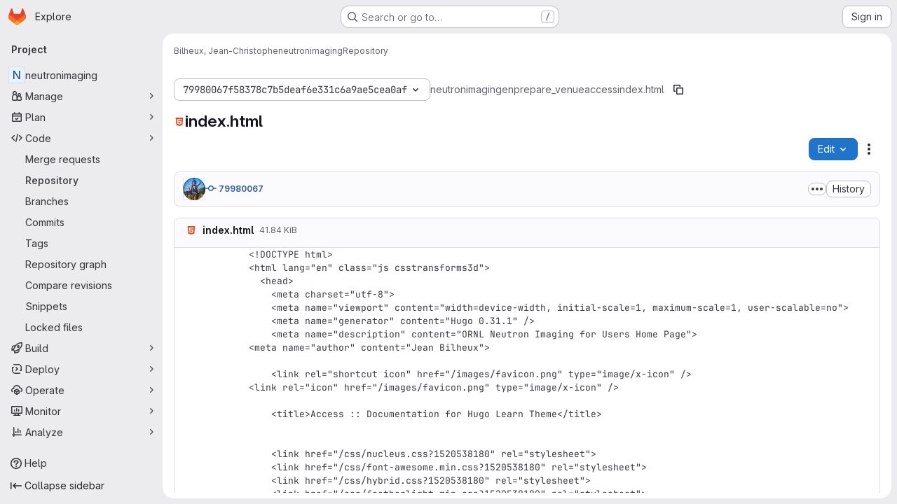

--- FILE ---
content_type: text/javascript; charset=utf-8
request_url: https://code.ornl.gov/assets/webpack/85c5b90e.eba6da92.chunk.js
body_size: 3658
content:
(this.webpackJsonp=this.webpackJsonp||[]).push([["85c5b90e"],{"E/jO":function(e,t,a){"use strict";a.d(t,"b",(function(){return d})),a.d(t,"c",(function(){return u})),a.d(t,"a",(function(){return g}));a("Tznw"),a("IYH6"),a("6yen"),a("OeRx"),a("l/dT"),a("RqS2"),a("Zy7a"),a("cjZU"),a("OAhk"),a("X42P"),a("mHhP"),a("fn0I"),a("UB/6"),a("imhG"),a("kidC"),a("F/X0"),a("ZzK0"),a("z6RN"),a("BzOf"),a("B++/"),a("47t/");var n=a("G3fq"),i=a.n(n),l=a("D+x4");const r=function({nodeType:e}){return 3===e},s=function(e,t){const a=document.createElement("span");return a.innerText=e,a.classList=t||"",a},o=function(e,t,a){const n=s(),o=function(e){return e.replace(/ /g,s(" ").outerHTML).replace(/\t/g,s("\t").outerHTML)}(i()(e));return n.innerHTML=Object(l.b)(o),n.childNodes.forEach((function(n){return function(e,t,a,n){if(r(e)&&(i=e.textContent,l=t,(o=i)&&!/^\s*$/.test(o)&&i.trim()===l.trim())){const i=s(t.trim(),a);Object.assign(i.dataset,n),e.replaceWith(i)}var i,l,o}(n,e,t,a)})),n.childNodes},h=new Map,c=new WeakSet,d=function(){return h.get("current")},u=function(e){return h.set("current",e)},g=function({path:e,d:t,wrapTextNodes:a}){const n=t.start_line+1,i=document.querySelector(`[data-path="${e}"]`).querySelectorAll(`.blob-content #LC${n}, .line_content:not(.old) #LC${n}`);null!=i&&i.length&&i.forEach((function(e){if(void 0===t.end_line)!function({d:e,line:t,wrapTextNodes:a}){let n=0;a&&(t.childNodes.forEach((function(e){e.replaceWith(...o(e.textContent,e.classList,e.dataset))})),c.add(t));const i=[...t.childNodes].find((function({textContent:t}){return n===e.start_char||(n+=t.length,!1)}));i&&!r(i)&&(i.dataset.charIndex=e.start_char,i.dataset.lineIndex=e.start_line,i.classList.add("cursor-pointer","code-navigation","js-code-navigation"),i.closest(".line").classList.add("code-navigation-line"))}({d:t,line:e,wrapTextNodes:a});else{const a=document.createTreeWalker(e,NodeFilter.SHOW_TEXT);let n=0,i=a.nextNode();for(;i&&!(t.start_char>=n&&t.end_char<=n+i.textContent.length);)n+=i.textContent.length,i=a.nextNode();if(i&&t.start_char!==t.end_char){const a=i.textContent,l=t.end_char-t.start_char,r=t.start_char-n,s=document.createElement("span");s.textContent=a.slice(r,r+l),s.dataset.charIndex=t.start_char,s.dataset.lineIndex=t.start_line,s.classList.add("gl-cursor-pointer","code-navigation","js-code-navigation"),i.replaceWith(a.slice(0,r),s,a.slice(r+l)),e.classList.add("code-navigation-line")}}}))}},klTQ:function(e,t,a){"use strict";a.r(t);var n=a("Tmea"),i=a.n(n),l=(a("RFHG"),a("z6RN"),a("xuo1"),a("v2fZ"),a("GuZl")),r=a("Mp8J"),s=a("ygVz"),o=a("/lV4"),h=a("3twG"),c=a("NmEs"),d=a("jlnU");const u=[{selector:".file-line-blame",property:"blame"},{selector:".file-line-num",property:"link"}];var g=function(){const e=document.querySelector(".file-holder");if(!e)return;e.addEventListener("click",(function(e){u.forEach((function(t){e.target.matches(t.selector)&&s.b.event(void 0,"click_link",{label:"file_line_action",property:t.property})}))}))},b=a("0hIY"),m=a("TPPX"),p=(a("ZzK0"),a("BzOf"),a("yi8e")),f=a("gFTu"),v=a("C5t3"),C=a("E/jO"),y={name:"Chunk",components:{GlIntersectionObserver:f.a},directives:{SafeHtml:r.a},props:{isHighlighted:{type:Boolean,required:!0},rawContent:{type:String,required:!0},highlightedContent:{type:String,required:!0},totalLines:{type:Number,required:!1,default:0},startingFrom:{type:Number,required:!1,default:0},blamePath:{type:String,required:!0},blobPath:{type:String,required:!0}},data:()=>({number:void 0,hasAppeared:!1}),computed:{...Object(p.f)(["data","blobs"]),shouldHighlight(){return Boolean(this.highlightedContent)&&(this.hasAppeared||this.isHighlighted)},pageSearchString(){const e=Object(v.a)(this.number);return Object(v.b)(this.blamePath,e)},codeStyling(){var e;return{marginLeft:((null===(e=this.$refs.lineNumbers)||void 0===e?void 0:e.offsetWidth)||96)+"px"}}},watch:{shouldHighlight:{handler(e){var t,a=this;null!==(t=this.blobs)&&void 0!==t&&t.length&&e&&(this.data?this.addCodeNavigationClasses():this.codeNavigationDataWatcher=this.$watch("data",(function(){a.addCodeNavigationClasses(),a.codeNavigationDataWatcher()})))},immediate:!0}},methods:{handleChunkAppear(){this.hasAppeared=!0,this.$emit("appear")},calculateLineNumber(e){return this.startingFrom+e+1},async addCodeNavigationClasses(){var e=this;await this.$nextTick(),Object.keys(this.data[this.blobPath]).forEach((function(t){const a=Number(t.split(":")[0]);a>=e.startingFrom&&a<e.startingFrom+e.totalLines+1&&Object(C.a)({path:e.blobPath,d:e.data[e.blobPath][t]})}))}}},w=a("tBpV"),_=Object(w.a)(y,(function(){var e=this,t=e._self._c;return t("div",{staticClass:"gl-flex"},[e.shouldHighlight?t("div",{staticClass:"gl-absolute gl-flex gl-flex-col"},e._l(e.totalLines,(function(a,n){return t("div",{key:n,staticClass:"diff-line-num line-links line-numbers gl-border-r gl-z-3 gl-flex !gl-p-0",attrs:{"data-testid":"line-numbers"}},[t("a",{staticClass:"file-line-blame gl-select-none !gl-shadow-none",attrs:{"data-event-tracking":"click_chunk_blame_on_blob_page",href:`${e.blamePath}${e.pageSearchString}#L${e.calculateLineNumber(n)}`}}),e._v(" "),t("a",{staticClass:"file-line-num gl-select-none !gl-shadow-none",attrs:{id:"L"+e.calculateLineNumber(n),href:"#L"+e.calculateLineNumber(n),"data-line-number":e.calculateLineNumber(n)}},[e._v("\n        "+e._s(e.calculateLineNumber(n))+"\n      ")])])})),0):t("div",{ref:"lineNumbers",staticClass:"line-numbers gl-mr-3 !gl-p-0 gl-text-transparent"}),e._v(" "),t("gl-intersection-observer",{staticClass:"gl-w-full",on:{appear:e.handleChunkAppear}},[t("pre",{staticClass:"code highlight gl-m-0 gl-w-full !gl-overflow-visible !gl-border-none !gl-p-0 gl-leading-0"},[e.shouldHighlight?t("code",{directives:[{name:"safe-html",rawName:"v-safe-html",value:e.highlightedContent,expression:"highlightedContent"}],style:e.codeStyling,attrs:{"data-testid":"content"}}):e._m(0)])])],1)}),[function(){return(0,this._self._c)("code",{staticClass:"line !gl-whitespace-pre-wrap gl-ml-1",attrs:{"data-testid":"content"},domProps:{textContent:this._s(this.rawContent)}})}],!1,null,null,null).exports,x=a("L9Ro"),k=a("bds0"),L=a("s6YX"),j=a.n(L),N={name:"SourceViewer",components:{Chunk:_,Blame:x.a,CodeownersValidation:function(){return a.e("710d4070").then(a.bind(null,"VXh7"))}},directives:{SafeHtml:r.a},mixins:[s.b.mixin()],i18n:{blameErrorMessage:Object(o.a)("Unable to load blame information. Please try again.")},props:{blob:{type:Object,required:!0},chunks:{type:Array,required:!1,default:function(){return[]}},shouldPreloadBlame:{type:Boolean,required:!1,default:!1},showBlame:{type:Boolean,required:!1,default:!1},projectPath:{type:String,required:!0},currentRef:{type:String,required:!0}},data:()=>({lineHighlighter:new b.a,blameData:[],renderedChunks:[],isBlameLoading:!1}),computed:{blameInfo(){var e=this;return this.blameData.reduce((function(t,a,n){return Object(k.b)(e.blameData,n)&&t.push({...a,blameOffset:Object(k.a)(a.lineno,n)}),t}),[])},isCodeownersFile(){return this.blob.name===m.d}},watch:{shouldPreloadBlame:{handler(e){e&&this.requestBlameInfo(this.renderedChunks[0])}},showBlame:{handler(e){Object(k.c)(this.blameData,e),this.isBlameLoading=!!e,e||(this.blameData=[]),this.requestBlameInfo(this.renderedChunks[0])},immediate:!0},blameData:{handler(e){this.showBlame&&(Object(k.c)(e,!0),e.length>0&&(this.isBlameLoading=!1))},immediate:!0},chunks:{handler(){this.selectLine()}}},mounted(){this.selectLine()},created(){this.handleAppear=i()(this.handleChunkAppear,l.i),this.track(m.e,{label:m.g,property:this.blob.language}),g()},methods:{async handleChunkAppear(e,t=!0){this.renderedChunks.includes(e)||(this.renderedChunks.push(e),await this.requestBlameInfo(e),e>0&&t&&this.handleChunkAppear(e-1,!1))},async requestBlameInfo(e){const t=this.chunks[e];if((this.showBlame||this.shouldPreloadBlame)&&t)try{var a,n;const{data:e}=await this.$apollo.query({query:j.a,variables:{ref:this.currentRef,fullPath:this.projectPath,filePath:this.blob.path,fromLine:t.startingFrom+1,toLine:t.startingFrom+t.totalLines,ignoreRevs:Object(c.I)(Object(h.t)("ignore_revs"))}}),i=null==e||null===(a=e.project)||void 0===a||null===(a=a.repository)||void 0===a||null===(a=a.blobs)||void 0===a?void 0:a.nodes[0],l=null==i||null===(n=i.blame)||void 0===n?void 0:n.groups,r=this.blameData.includes(l[0]);l&&!r&&this.blameData.push(...l)}catch(e){var i;const t=(null===(i=e.graphQLErrors)||void 0===i||null===(i=i[0])||void 0===i?void 0:i.message)||this.$options.i18n.blameErrorMessage;Object(d.createAlert)({message:t,captureError:!0,error:e})}},async selectLine(){await this.$nextTick(),this.lineHighlighter.highlightHash(this.$route.hash)}}},B=Object(w.a)(N,(function(){var e=this,t=e._self._c;return t("div",{staticClass:"gl-flex"},[e.showBlame?t("blame",{attrs:{"blame-info":e.blameInfo,"is-blame-loading":e.isBlameLoading}}):e._e(),e._v(" "),t("div",{staticClass:"file-content code code-syntax-highlight-theme js-syntax-highlight blob-content blob-viewer gl-flex gl-w-full gl-flex-col gl-overflow-auto",attrs:{"data-type":"simple","data-path":e.blob.path,"data-testid":"blob-viewer-file-content"}},[e.isCodeownersFile?t("codeowners-validation",{staticClass:"gl-text-default",attrs:{"current-ref":e.currentRef,"project-path":e.projectPath,"file-path":e.blob.path}}):e._e(),e._v(" "),e._l(e.chunks,(function(a,n){return t("chunk",{key:n,attrs:{"is-highlighted":Boolean(a.isHighlighted),"raw-content":a.rawContent,"highlighted-content":a.highlightedContent,"total-lines":a.totalLines,"starting-from":a.startingFrom,"blame-path":e.blob.blamePath,"blob-path":e.blob.path},on:{appear:function(){return e.handleAppear(n)}}})}))],2)],1)}),[],!1,null,null,null);t.default=B.exports}}]);
//# sourceMappingURL=85c5b90e.eba6da92.chunk.js.map